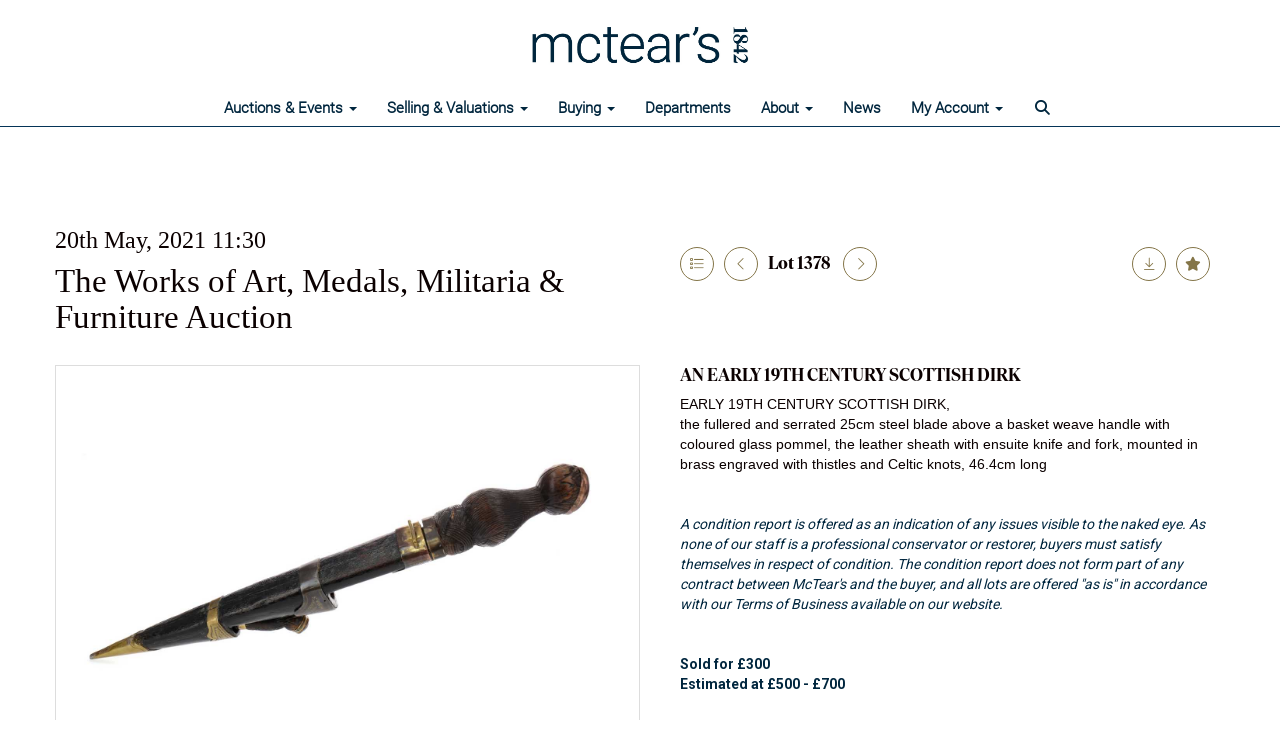

--- FILE ---
content_type: text/html; charset=utf-8
request_url: https://www.mctears.co.uk/auction/lot/lot-1378---an-early-19th-century-scottish-dirk/?lot=208380&so=0&st=&sto=0&au=1144&ef=&et=&ic=False&sd=1&pp=96&pn=1&g=1
body_size: 17761
content:
<!DOCTYPE html>
            
                <html lang="en">
            
<head>
    <meta charset="utf-8">
    <meta http-equiv="X-UA-Compatible" content="IE=edge">
    <meta name="viewport" content="width=device-width, initial-scale=1">
    

    <meta name="description" content="Lot 1378 - AN EARLY 19TH CENTURY SCOTTISH DIRK">
    
        <meta property="og:image" content="https://mctears.blob.core.windows.net/stock/175129-1-medium.jpg?v=63755738728693"/>






    <title>Lot 1378 - AN EARLY 19TH CENTURY SCOTTISH DIRK</title>

    
    <link rel="preload" href="/Content/webfonts/fa-light-300.woff2" as="font" crossorigin="anonymous" type="font/woff2">
    <link rel="preload" href="/Content/webfonts/fa-solid-900.woff2" as="font" crossorigin="anonymous" type="font/woff2">

    <link href="/css?v=eM3UDVICH-Ycd74S_UG2m-qKc9CZ3C7puI49PWdfYkg1" rel="stylesheet"/>

    <link rel="preload" href="/css-defer?v=lamPCj0OGbiH2dgjoAufO6YXZAEETGvows_KCeuNpMc1" as="style" onload="this.onload=null;this.rel='stylesheet'"><noscript><link rel="stylesheet" href="/css-defer?v=lamPCj0OGbiH2dgjoAufO6YXZAEETGvows_KCeuNpMc1"></noscript>


    <link href="/css/1.css" rel="stylesheet">
    

    
            <!--[if lt IE 9]> <script src="~/Scripts/html5shiv.min.js"></script> <script src="~/Scripts/respond.min.js"></script> <![endif]-->
    
        <link rel="canonical" href="https://www.mctears.co.uk/auction/lot/lot-1378---an-early-19th-century-scottish-dirk/?lot=208380&sd=1" />
                <link rel="preload" href="https://fonts.googleapis.com/css?family=Roboto:400,700" as="style" onload="this.onload=null;this.rel='stylesheet'">
            <noscript><link rel="stylesheet" href="https://fonts.googleapis.com/css?family=Roboto:400,700"></noscript>
            <link rel="preload" href="/fonts/IvarDisplayBold/IvarDisplay-Bold.css" as="style" onload="this.onload=null;this.rel='stylesheet'">
            <noscript><link rel="stylesheet" href="/fonts/IvarDisplayBold/IvarDisplay-Bold.css"></noscript>
            <link rel="preload" href="https://fonts.googleapis.com/css?family=PT+Sans:400,700" as="style" onload="this.onload=null;this.rel='stylesheet'">
            <noscript><link rel="stylesheet" href="https://fonts.googleapis.com/css?family=PT+Sans:400,700"></noscript>
            <link rel="preload" href="/fonts/Roboto/Roboto_light.css" as="style" onload="this.onload=null;this.rel='stylesheet'">
            <noscript><link rel="stylesheet" href="/fonts/Roboto/Roboto_light.css"></noscript>
    <link rel="shortcut icon" href="/CMS/Favicon/ico"><link rel="apple-touch-icon" sizes="57x57" href="/CMS/Favicon/57"><link rel="apple-touch-icon" sizes="60x60" href="/CMS/Favicon/60"><link rel="apple-touch-icon" sizes="72x72" href="/CMS/Favicon/72"><link rel="apple-touch-icon" sizes="76x76" href="/CMS/Favicon/76"><link rel="icon" type="image/png" href="/CMS/Favicon/16" sizes="16x16"><link rel="icon" type="image/png" href="/CMS/Favicon/32" sizes="32x32"><link rel="manifest" href="/CMS/Favicon/manifest"><meta name="msapplication-TileColor" content="#da532c"><meta name="msapplication-config" content="/CMS/Favicon/browserconfig"><meta name="theme-color" content="#ffffff">    <!-- Meta Pixel Code -->
<script>
!function(f,b,e,v,n,t,s)
{if(f.fbq)return;n=f.fbq=function(){n.callMethod?
n.callMethod.apply(n,arguments):n.queue.push(arguments)};
if(!f._fbq)f._fbq=n;n.push=n;n.loaded=!0;n.version='2.0';
n.queue=[];t=b.createElement(e);t.async=!0;
t.src=v;s=b.getElementsByTagName(e)[0];
s.parentNode.insertBefore(t,s)}(window, document,'script',
'https://connect.facebook.net/en_US/fbevents.js');
fbq('init', '1058087981724234');
fbq('track', 'PageView');
</script>
<noscript><img height="1" width="1" style="display:none"
src="https://www.facebook.com/tr?id=1058087981724234&ev=PageView&noscript=1"
/></noscript>
<!-- End Meta Pixel Code -->
  
<!-- Start cookieyes banner -->
<script id="cookieyes" type="text/javascript" src="https://cdn-cookieyes.com/client_data/d741b0bbb2e4886de418a95c/script.js"></script>
<!-- End cookieyes banner -->    <!-- Google tag (gtag.js) -->
<script async src="https://www.googletagmanager.com/gtag/js?id=G-15PZBR4YVC"></script>
<script>
  window.dataLayer = window.dataLayer || [];
  function gtag(){dataLayer.push(arguments);}
  gtag('js', new Date());

  gtag('config', 'G-15PZBR4YVC');
</script>                <script type="text/javascript">
            var CaptchaCallback = function () {
                $(".g-recaptcha").each(function () {
                    var wid = grecaptcha.render($(this).prop("id"), { 'sitekey': $(this).data("sitekey") });
                    $(this).data('recaptcha-widget-id', wid);
                });
            };
        </script>
            <script async defer src='https://js.hcaptcha.com/1/api.js'></script>
    
        <script type="text/javascript">
            var MenuCollapseWidth = 1200;

        </script>
        

    <script src="/js?v=v8jn8AJm7lgnFkuGJ4MjwhILQ7mQJMBQ1Qu3124uU9c1"></script>

    <script src="/js-defer?v=LMRhFkHxEKNntcILkv31_g-AgPU2ZfhEoL4LDEDfutQ1" defer></script>

</head>

<body style="padding-top: 127px;">


    
    <header>
        



    <nav class="navbar navbar-brand navbar-brand-fullwidth border-top  navbar-fixed-top" style="background-color: #ffffff">
            <div class="container  navbar-center">
                <a class="navbar-brand navbar-brand-fullwidth" href="/">
                    <img src="https://mctears.blob.core.windows.net/logo/mctears-primary-logo-blue.jpg" alt="McTear&#39;s Auctioneers" class="main-logo pull-left" style="max-height: 90px; height:90px;" />
                        <div class="alt-logo pull-left" style="height: 60; display: none;">
                            <img src="https://mctears.blob.core.windows.net/logo/mctears-primary-logo-blue.jpg" alt="McTear&#39;s Auctioneers" style="max-height: 60px;" />
                        </div>
                </a>
            </div>
    </nav>
    <div class="clearfix"></div>

<nav class="navbar navbar-default navbar-primary  logo-above  navbar-fixed-top">
    <div class="container">
        <div class="navbar-header  navbar-center">
            <button id="bm-p-toggle" type="button" class="navbar-toggle collapsed" data-toggle="collapse" data-target="#navbar-primary" aria-expanded="false" aria-controls="navbar">
                <div id="bm-p-b">
                    <span class="sr-only">Toggle navigation</span>
                    <span class="icon-bar"></span>
                    <span class="icon-bar"></span>
                    <span class="icon-bar"></span>
                </div>
                <div id="bm-p-c" class="hidden">
                    <span class="fal fa-close"></span>
                </div>
            </button>

                <button type="button" class="navbar-toggle collapsed search-navbar" data-toggle="collapse" data-target="#navbar-search" aria-expanded="false" aria-controls="navbar">
                    <i class="fa fa-search fa-fw"></i>
                </button>



                <div id="navbar-search" class="navbar-collapse collapse" aria-expanded="false">
                    <ul class="nav navbar-nav" style="margin-top: 3px;" role="menu">
                        <li>
                            <div class="input-group">
                                <input type="text" class="form-control search-st" placeholder="Search upcoming/sold lots by keyword/lot number" data-url="/auction/search" />
                                <span class="input-group-btn search-btn-st"><a href="#" class="btn">Search</a></span>
                            </div>
                        </li>
                    </ul>
                </div>

        </div>

        <div id="navbar-primary" class="navbar-collapse collapse navbar-logo-center text-center">

            <ul class="nav navbar-nav">
                                <li data-cy="nav-bar-headers" class="dropdown ">
                                    <a href="#" class="dropdown-toggle" data-toggle="dropdown" role="button" aria-expanded="false">
Auctions &amp; Events                                        <span class="caret"></span>
                                    </a>

                                    <ul data-cy="nav-bar-dropdowns" class="dropdown-menu dropdown-below " role="menu" style="">
                                                <li class="">
                                                        <a href="/auctions-events-calendar">
Upcoming Live Auctions                                                        </a>
                                                </li>
                                                <li class="">
                                                        <a href="https://timed.mctears.co.uk">
Current Timed Auctions                                                        </a>
                                                </li>
                                                <li class="">
                                                        <a href="/auction-results">
Auction Results                                                        </a>
                                                </li>
                                                <li class="">
                                                        <a href="/bid-live">
How to Bid Live                                                         </a>
                                                </li>
                                                <li class="">
                                                        <a href="/online-timed-auctions">
How to bid in a Timed Auction                                                        </a>
                                                </li>
                                    </ul>
                                </li>
                                <li data-cy="nav-bar-headers" class="dropdown ">
                                    <a href="#" class="dropdown-toggle" data-toggle="dropdown" role="button" aria-expanded="false">
Selling &amp; Valuations                                        <span class="caret"></span>
                                    </a>

                                    <ul data-cy="nav-bar-dropdowns" class="dropdown-menu dropdown-below " role="menu" style="">
                                                <li class="">
                                                        <a href="/valuations">
Valuations                                                        </a>
                                                </li>
                                                <li class="">
                                                        <a href="/booking">
Book an Appointment                                                         </a>
                                                </li>
                                                <li class="">
                                                        <a href="/selling-with-mctears">
Selling with McTear&#39;s                                                        </a>
                                                </li>
                                                <li class="">
                                                        <a href="/executries">
Executries &amp; Estate Sales                                                        </a>
                                                </li>
                                                <li class="">
                                                        <a href="/house-clearances">
Property Clearance                                                        </a>
                                                </li>
                                                <li class="">
                                                        <a href="/whats-it-worth">
Free Online Valuation                                                        </a>
                                                </li>
                                                <li class="">
                                                        <a href="/sell-with-mctear&#39;s-sell-to-the-world">
Sell with McTear&#39;s | sell to the world                                                        </a>
                                                </li>
                                    </ul>
                                </li>
                                <li data-cy="nav-bar-headers" class="dropdown ">
                                    <a href="#" class="dropdown-toggle" data-toggle="dropdown" role="button" aria-expanded="false">
Buying                                        <span class="caret"></span>
                                    </a>

                                    <ul data-cy="nav-bar-dropdowns" class="dropdown-menu dropdown-below " role="menu" style="">
                                                <li class="">
                                                        <a href="/buying-with-mctears">
Buying with McTear&#39;s                                                        </a>
                                                </li>
                                                <li class="">
                                                        <a href="/bid-live">
How to Bid Live                                                         </a>
                                                </li>
                                                <li class="">
                                                        <a href="/online-timed-auctions">
How to bid in a Timed Auction                                                        </a>
                                                </li>
                                                <li class="">
                                                        <a href="/account/makepayment">
Make a Payment                                                        </a>
                                                </li>
                                                <li class="">
                                                        <a href="/shipping">
Shipping                                                        </a>
                                                </li>
                                                <li class="">
                                                        <a href="/find-it">
Find It                                                        </a>
                                                </li>
                                    </ul>
                                </li>
                                <li >
                                    <a href="/departments" >
Departments                                    </a>
                                </li>
                                <li data-cy="nav-bar-headers" class="dropdown ">
                                    <a href="#" class="dropdown-toggle" data-toggle="dropdown" role="button" aria-expanded="false">
About                                        <span class="caret"></span>
                                    </a>

                                    <ul data-cy="nav-bar-dropdowns" class="dropdown-menu dropdown-below " role="menu" style="">
                                                <li class="">
                                                        <a href="/about-mctears">
About McTear&#39;s                                                        </a>
                                                </li>
                                                <li class="">
                                                        <a href="/mctears-team">
McTear&#39;s Team                                                        </a>
                                                </li>
                                                <li class="">
                                                        <a href="/contact">
Location, Contact &amp; Opening Hours                                                        </a>
                                                </li>
                                                <li class="">
                                                        <a href="/cafe">
Caf&#233;                                                        </a>
                                                </li>
                                    </ul>
                                </li>
                                <li >
                                    <a href="/mctears-news" >
News                                    </a>
                                </li>
                                <li data-cy="nav-bar-headers" class="dropdown ">
                                    <a href="#" class="dropdown-toggle" data-toggle="dropdown" role="button" aria-expanded="false">
My Account                                        <span class="caret"></span>
                                    </a>

                                    <ul data-cy="nav-bar-dropdowns" class="dropdown-menu dropdown-below " role="menu" style="">
                                                <li class="">
                                                        <a href="/account/register?returnurl=https%3a%2f%2fwww.mctears.co.uk%3a443%2fauction%2flot%2flot-1378---an-early-19th-century-scottish-dirk%2f%3flot%3d208380%26so%3d0%26st%3d%26sto%3d0%26au%3d1144%26ef%3d%26et%3d%26ic%3dFalse%26sd%3d1%26pp%3d96%26pn%3d1%26g%3d1">
Sign In / Create Account                                                        </a>
                                                </li>
                                    </ul>
                                </li>
                                <li class="dropdown search-dropdown hidden-xs">
                                    <a href="#" class="dropdown-toggle" data-toggle="dropdown" role="button" aria-expanded="false"><i class="fa fa-search fa-fw"></i></a>
                                    <ul class="dropdown-menu search-dropdown dropdown-below" role="menu">
                                        <li class="">
                                            <div class="input-group">
                                                <input type="text" class="form-control search-st" placeholder="Search upcoming/sold lots by keyword/lot number" data-url="/auction/search" />
                                                <span class="input-group-btn search-btn-st"><a href="#" class="btn">Search</a></span>
                                            </div>
                                        </li>
                                    </ul>
                                </li>



            </ul>

        </div>
    </div>
</nav>

    <div class="clearfix"></div>
    </header>
    







<script src="/Language/CommonJavascriptTranslations"></script>






    <div id="PR_7" class="container c-content  " data-pt="50" style=" background-color: rgba(0,0,0,0); padding-top: 50px; padding-bottom: 50px;" >
        <div class="row">
            <div>




<style type="text/css">


            #LD_9 .lot-auction .auction-title,
            #LD_9 .lot-auction .auction-title a {
                font-family: "Trajan Pro Bold", serif;
            }
                
        #LD_9 .lot-auction .auction-title,
        #LD_9 .lot-auction .auction-title a {
            color: #0b0101;
        }
    

            #LD_9 .lot-auction .date-title {
                font-family: "Trajan Pro Bold", serif;
            }
                
        #LD_9 .lot-auction .date-title {
            color: #0b0101;
        }
    

            #LD_9 .lot .lot-title,
            #LD_9 .lot-number {
                font-family: ivardisplaybold, serif;
            }
                
        #LD_9 .lot .lot-title,
        #LD_9 .lot-number {
            color: #0b0101;
        }
        #LD_9 .lot-number {
        font-size: 18px;
    }


            #LD_9 .lot .lot-title .sub-title {
                font-family: "Lato-Light", serif;
            }
                
        #LD_9 .lot .lot-title .sub-title {
            color: #0b0101;
        }
    

            #LD_9 .lot .estimate {
                font-family: "Lato", "Helvetica Neue", Helvetica, Arial, sans-serif;
            }
                
        #LD_9 .lot .estimate {
            color: #0b0101;
        }
    

            #LD_9 .lot .lot-desc, #LD_9 .lot .lot-desc p, #LD_9 .buyers-premium {
                font-family: "Lato-Black", sans-serif;
            }
                
        #LD_9 .lot .lot-desc, #LD_9 .lot .lot-desc p, #LD_9 .lot .lot-desc a, #LD_9 .lot .lot-desc p, #LD_9 .lot .lot-desc h1, #LD_9 .lot .lot-desc h2, #LD_9 .lot .lot-desc h3, #LD_9 .lot .lot-desc h4, #LD_9 .lot .lot-desc h5, #LD_9 .lot .lot-desc h6, #LD_9 .buyers-premium {
            color: #0b0101;
        }
        #LD_9 .am-pre-register {
        padding: 10px 0;
    }
    #LD_9 .lot-gallery-wrapper li a,
    #LD_9 .lot-gallery-wrapper-vertical li a{
        border: 1px solid #c0c0c0;
        padding: 3px;
    }
    #LD_9 .lot-gallery-wrapper li a img,
    #LD_9 .lot-gallery-wrapper-vertical li a img{
        position: relative;
        top: 50%;
        transform: translateY(-50%);
        padding-top: 0 !important;
    }
    
        .tab-lotdetails .tab-pane {
            max-height: 400px;
        }
    
</style>

<link href="/imageviewer-css?v=QJPjFxeLN7iQtbBlVsjVkXWdMVZ7ozEDlD-7tTKdaxA1" rel="stylesheet"/>


<div id="LD_9" class="block " data-id="208380" data-compact="0" data-showresults="1" data-endtime="-1" style="margin-top: 50px;">
        <script>
            if (typeof timedBidEndTime == "undefined") {
                var timedBidEndTime = {};
            }
            if (typeof pageLoadTimeStamp == "undefined") {
                var pageLoadTimeStamp = 1768705318;
            }
        </script>
    <div class="lot-top lot-auction col-sm-6">
        
<h3 class='date-title' style='margin-top: 0;'>
                
                20th May, 2021 11:30
                
        </h3><h2 class='auction-title'><a href="/auction/search?au=1144" )>The Works of Art, Medals, Militaria &amp; Furniture Auction</a></h2>    <div class="hidden-sm hidden-md hidden-lg hidden-print">
        <h2 class="lot-title cat-35">
AN EARLY 19TH CENTURY SCOTTISH DIRK        </h2>
    </div>
    </div>
    <div class="lot-top lot-nav col-sm-6">
        
        <div class="pull-left">
            <div class="clearfix">&nbsp;</div>
                <a href="/auction/search/?so=0&amp;st=&amp;sto=0&amp;au=1144&amp;ef=&amp;et=&amp;ic=False&amp;sd=1&amp;pp=96&amp;pn=1&amp;g=1#208380" class="btn   btn-fa-round btn-back-to-list pull-left " title="Back to list"><i class="fal fa-list"></i></a>
                                <span class="pull-right">&nbsp;<a href="/auction/lot/lot-1380---a-late-victorian-silver-mounted-scottish-dirk/?lot=208382&amp;so=0&amp;st=&amp;sto=0&amp;au=1144&amp;ef=&amp;et=&amp;ic=False&amp;sd=1&amp;pp=96&amp;pn=1&amp;g=1" class="btn   btn-fa-round" title="Next lot"><i class="fal fa-chevron-right"></i></a></span>
                <span class="pull-right lot-number" style="position: relative; top: 4px; margin-left: 10px; margin-right: 10px;">Lot 1378 </span>
                    <span class="pull-right"><a href="/auction/lot/lot-1377---an-early-20th-century-nine-carat-gold-mounted-scottish-dirk/?lot=208379&amp;so=0&amp;st=&amp;sto=0&amp;au=1144&amp;ef=&amp;et=&amp;ic=False&amp;sd=1&amp;pp=96&amp;pn=1&amp;g=1" class="btn   btn-fa-round" title="Previous lot"><i class="fal fa-chevron-left"></i></a></span>

        </div>
        <div class="lot-extra pull-right">
            <div class="clearfix">&nbsp;</div>
                <div class="lot-wishlist pull-right auction-wishlist">
                    <div class="la la-ball-clip-rotate auction-wait" title="Please wait" style="display: none;"><div></div></div>
                    <a href="#" class="btn   btn-fa-round btn-wishlist" data-lot-id="208380" data-wishlist="false" title="Add to wishlist"><i class="fa fa-star"></i></a>
                </div>
                            <div class="lot-pdf pull-right">
                    <a class="btn   btn-fa-round btn-lot-pdf" href="/cms/lotdetailspdf/208380/" rel="nofollow" title="Download lot details PDF"><i class="fal fa-arrow-down-to-line"></i></a>
                </div>
                    </div>
        <div class="clearfix"></div>
    </div>
    <div class="clearfix"></div>
    <div class="lot lot-image col-sm-6" style="padding-left: 0; padding-right: 0;">
            <div class="image-wrapper text-center">
                    <div class="image-data hidden" data-img-src="https://mctears.blob.core.windows.net/stock/175129-1-medium.jpg?v=63755738728693" data-high-res-src="https://mctears.blob.core.windows.net/stock/175129-1.jpg?v=63755738728693"></div>
                    <img id="lot-image" data-zoom-image="https://mctears.blob.core.windows.net/stock/175129-1.jpg?v=63755738728693" src="https://mctears.blob.core.windows.net/stock/175129-1-medium.jpg?v=63755738728693" class="zoom high-resolution-link  lot-image-hover-zoom"  alt="Lot 1378 - AN EARLY 19TH CENTURY SCOTTISH DIRK" title="Click for high resolution" />
                        <div class="info-overlay-1 hidden-xs">
                            <i class="fal fa-info-circle fa-fw"></i> Hover to zoom
                        </div>
            </div>
                    <div class="text-center" style="margin-bottom: 5px;">
                        <a href="#" class="btn high-resolution-link"><i class="fa fa-search fa-fw"></i> Click for high resolution</a>
                    </div>
                <div class="clearfix"></div>
                    <div class="lot-gallery-wrapper-horizontal">
                        <a href="#" class="prev pull-left" style="opacity: 0; filter: alpha(opacity=0);"><i class="fal fa-chevron-left fa-fw"></i></a>
                        <div class="lot-gallery-wrapper pull-left" style="width: calc(100% - 55px); padding: 0; opacity: 0; filter: alpha(opacity=0); margin-bottom: 10px;">
                            <ul id="lotGallery" style="margin: 0; padding: 0; height: 100%; list-style: none;">
                                                                    <li class="text-center" style="float: left; margin: 0; padding: 0; margin-left: 1px; margin-right: 0px; width: 100px; height: 100%;">
                                        <a href="#" style="float: left; height: 100%; width: 100%;" data-image="https://mctears.blob.core.windows.net/stock/175129-1-medium.jpg?v=63755738728693" data-zoom-image="https://mctears.blob.core.windows.net/stock/175129-1.jpg?v=63755738728693">
                                            <img src="https://mctears.blob.core.windows.net/stock/175129-1-small.jpg?v=63755738728693" alt="Lot 1378 - AN EARLY 19TH CENTURY SCOTTISH DIRK" style="max-height: 100px; max-width: 94px;" />
                                        </a>
                                    </li>
                                    <li class="text-center" style="float: left; margin: 0; padding: 0; margin-left: 1px; margin-right: 0px; width: 100px; height: 100%;">
                                        <a href="#" style="float: left; height: 100%; width: 100%;" data-image="https://mctears.blob.core.windows.net/stock/175129-2-medium.jpg?v=63755738756827" data-zoom-image="https://mctears.blob.core.windows.net/stock/175129-2.jpg?v=63755738756827">
                                            <img src="https://mctears.blob.core.windows.net/stock/175129-2-small.jpg?v=63755738756827" alt="Lot 1378 - AN EARLY 19TH CENTURY SCOTTISH DIRK" style="max-height: 100px; max-width: 94px;" />
                                        </a>
                                    </li>
                                    <li class="text-center" style="float: left; margin: 0; padding: 0; margin-left: 1px; margin-right: 0px; width: 100px; height: 100%;">
                                        <a href="#" style="float: left; height: 100%; width: 100%;" data-image="https://mctears.blob.core.windows.net/stock/175129-3-medium.jpg?v=63755738740957" data-zoom-image="https://mctears.blob.core.windows.net/stock/175129-3.jpg?v=63755738740957">
                                            <img src="https://mctears.blob.core.windows.net/stock/175129-3-small.jpg?v=63755738740957" alt="Lot 1378 - AN EARLY 19TH CENTURY SCOTTISH DIRK" style="max-height: 100px; max-width: 94px;" />
                                        </a>
                                    </li>
                                    <li class="text-center" style="float: left; margin: 0; padding: 0; margin-left: 1px; margin-right: 0px; width: 100px; height: 100%;">
                                        <a href="#" style="float: left; height: 100%; width: 100%;" data-image="https://mctears.blob.core.windows.net/stock/175129-4-medium.jpg?v=63755738751893" data-zoom-image="https://mctears.blob.core.windows.net/stock/175129-4.jpg?v=63755738751893">
                                            <img src="https://mctears.blob.core.windows.net/stock/175129-4-small.jpg?v=63755738751893" alt="Lot 1378 - AN EARLY 19TH CENTURY SCOTTISH DIRK" style="max-height: 100px; max-width: 94px;" />
                                        </a>
                                    </li>
                                
                            </ul>
                        </div>
                        <a href="#" class="next pull-left" style="opacity: 0; filter: alpha(opacity=0);"><i class="fal fa-chevron-right fa-fw"></i></a>
                        <div class="clearfix"></div>
                    </div>
    </div>
    <div class="lot lot-details col-sm-6" style="padding-left: 40px;">
        
        
                    <h1 class="lot-title cat-35">
AN EARLY 19TH CENTURY SCOTTISH DIRK            </h1>
                    <div class="lot-desc">
                        <p>EARLY 19TH CENTURY SCOTTISH DIRK,<br />the fullered and serrated 25cm steel blade above a basket weave handle with coloured glass pommel, the leather sheath with ensuite knife and fork, mounted in brass engraved with thistles and Celtic knots, 46.4cm long</p>
                    </div>
                        <p><p> </p><p><em>A condition report is offered as an indication of any issues visible to the naked eye. As none of our staff is a professional conservator or restorer, buyers must satisfy themselves in respect of condition. The condition report does not form part of any contract between McTear's and the buyer, and all lots are offered "as is" in accordance with our Terms of Business available on our website.</em></p><p> </p></p>

                    <p>
                            <strong>

                                    Sold for £300
                                                        </strong>

                                    <br />
                                    <strong>Estimated at &#163;500 - &#163;700</strong>
                                                </p>
            <div class="clearfix" style="margin-bottom: 5px;"></div>
        <div class="clearfix">
            <br />
        </div>


            <div class="lot-desc">
                
        <div id="PS_0" class="block block-socialmedia text-left">
            <div class="socialmediasharelinks">
                    <span style="padding-right: 10px;">Share this</span>
                                    <a href="http://www.facebook.com/sharer.php?u=https%3a%2f%2fwww.mctears.co.uk%3a443%2fauction%2flot%2flot-1378---an-early-19th-century-scottish-dirk%2f%3flot%3d208380%26so%3d0%26st%3d%26sto%3d0%26au%3d1144%26ef%3d%26et%3d%26ic%3dFalse%26sd%3d1%26pp%3d96%26pn%3d1%26g%3d1" title="Share on Facebook" target="_blank"><i class="fa fa-facebook-square fa-fw"></i></a>
                                    <a href="https://www.twitter.com/share?url=https%3a%2f%2fwww.mctears.co.uk%3a443%2fauction%2flot%2flot-1378---an-early-19th-century-scottish-dirk%2f%3flot%3d208380%26so%3d0%26st%3d%26sto%3d0%26au%3d1144%26ef%3d%26et%3d%26ic%3dFalse%26sd%3d1%26pp%3d96%26pn%3d1%26g%3d1" title="Tweet this page" target="_blank"><i class="fa-brands fa-x-twitter fa-fw" style="font-size:26px; margin-top:-2px;"></i></a>
                                                    <a href="http://www.linkedin.com/shareArticle?mini=true&amp;url=https%3a%2f%2fwww.mctears.co.uk%3a443%2fauction%2flot%2flot-1378---an-early-19th-century-scottish-dirk%2f%3flot%3d208380%26so%3d0%26st%3d%26sto%3d0%26au%3d1144%26ef%3d%26et%3d%26ic%3dFalse%26sd%3d1%26pp%3d96%26pn%3d1%26g%3d1" title="Share on Linked In" target="_blank"><i class="fa fa-linkedin-square fa-fw"></i></a>
                                                    <a href="https://www.instagram.com/mctears/" title="Go to our instagram page" target="_blank"><i class="fa fa-instagram fa-fw"></i></a>
                                                            </div>
            <div class="clearfix"></div>
        </div>

            </div>

    </div>
    <div class="clearfix">&nbsp;</div>
        <ul class="nav nav-tabs responsive" id="lotTabs">
            
                                                                            <li class="active"><a href="#sellonelikethis" data-toggle="tab">Sell one like this</a></li>
                    </ul>
        <div class="tab-content tab-lotdetails responsive">
                                                                                                    <div class="tab-pane tab-pane-border active" id="sellonelikethis">
                    <h5>Request a free auction estimate</h5>
<p><span>Complete the form below and one of our specialists will get back to you.</span></p>


<div id="vf_9" class="block block-form">
    <style>
        #vf_9 form .dz-progress { opacity: 0; }
        #vf_9 form .dropzone-previews { border-radius: 4px; }
        #vf_9 form legend {
            border-bottom: none;
            margin-bottom: 0;
        }
    </style>
    <div class="">
<form action="/formsubmit/valuationrequest/" area="" class="valuationForm" enctype="multipart/form-data" id="valuationForm" method="post"><input name="__RequestVerificationToken" type="hidden" value="LZ_iQ8P0ntT9R6SsjJa4PqD6JLuJu1SzwodshN9Q_c9vthSxs8BH95FJ_7dzFwdGXhlMhUcLUGOK0VrNAz1LqO_JHbstJT_AxSNn-Wg3gY81" /><input id="PageContent_Id" name="PageContent_Id" type="hidden" value="9" /><input data-val="true" data-val-number="The field FromLotId must be a number." id="FromLotId" name="FromLotId" type="hidden" value="208380" /><input id="AppendText" name="AppendText" type="hidden" value="Lot 1378 (The Works of Art, Medals, Militaria &amp; Furniture Auction, 20th May, 2021)
EARLY 19TH CENTURY SCOTTISH DIRK, the fullered and serrated 25cm steel blade above a basket...
Estimate: £500 - £700" />            <div class="row">
                    <div class="col-sm-12">
                                <div class="form-group">
                                    <input type="text" id="F_9_0" name="F_9_0" class="form-control   vf_firstname    floatlabel" placeholder="First name" />
                                    <div id="F_9_0_Error" class="error text-danger" style="display: none;"></div>
                                </div>
                    </div>
                    <div class="col-sm-12">
                                <div class="form-group">
                                    <input type="text" id="F_9_1" name="F_9_1" class="form-control    vf_lastname   floatlabel" placeholder="Surname" />
                                    <div id="F_9_1_Error" class="error text-danger" style="display: none;"></div>
                                </div>
                    </div>
                    <div class="col-sm-12">
                                <div class="form-group">
                                    <input type="text" id="F_9_2" name="F_9_2" class="form-control vf_email      floatlabel" placeholder="Email" />
                                    <div id="F_9_2_Error" class="error text-danger" style="display: none;"></div>
                                </div>
                    </div>
                    <div class="col-sm-12">
                                <div class="form-group">
                                    <input type="text" id="F_9_3" name="F_9_3" class="form-control     vf_phone  floatlabel" placeholder="Telephone " />
                                    <div id="F_9_3_Error" class="error text-danger" style="display: none;"></div>
                                </div>
                    </div>
                    <div class="col-sm-12">
                                <div class="form-group">
                                    <input type="text" id="F_9_4" name="F_9_4" class="form-control       floatlabel" placeholder="Location" />
                                    <div id="F_9_4_Error" class="error text-danger" style="display: none;"></div>
                                </div>
                    </div>
                    <div class="col-sm-12">
                                <div class="form-group">
                                    <select id="F_9_5" name="F_9_5" class="form-control floatlabel" placeholder="How did you hear about us?">
                                        <option value="" class="grey">How did you hear about us?</option>
                                            <option>Google Search</option>
                                            <option>Word of Mouth</option>
                                            <option>Television</option>
                                            <option>Newspaper - Scottish Daily Mail</option>
                                            <option>Newspaper - Herald (Glasgow)</option>
                                            <option>Newspaper - Scotsman</option>
                                            <option>Newspaper - Press &amp; Journal/Northern Scot</option>
                                            <option>Newspaper - Metro</option>
                                            <option>Newspaper - other</option>
                                            <option>Existing customer</option>
                                            <option>Recommendation</option>
                                            <option>Other</option>
                                    </select>
                                    <div id="F_9_5_Error" class="error text-danger" style="display: none;"></div>
                                </div>
                    </div>
                    <div class="col-sm-12">
                                <div class="form-group">
                                    <select id="F_9_6" name="F_9_6" class="form-control floatlabel" placeholder="Please select the type of item">
                                        <option value="" class="grey">Please select the type of item</option>
                                            <option value="2" >Asian</option>
                                            <option value="38" >Books</option>
                                            <option value="3" >Ceramics</option>
                                            <option value="10" >Clocks</option>
                                            <option value="4" >Coins &amp; Banknotes</option>
                                            <option value="45" >Comics</option>
                                            <option value="41" >Curiosities</option>
                                            <option value="43" >Ethnographica</option>
                                            <option value="14" >Furniture</option>
                                            <option value="15" >Glass</option>
                                            <option value="5" >Jewellery</option>
                                            <option value="42" >Luxury Accessories</option>
                                            <option value="39" >Maps</option>
                                            <option value="12" >Medals &amp; Militaria</option>
                                            <option value="11" >Musical Instruments</option>
                                            <option value="6" >Pictures</option>
                                            <option value="46" >Pop culture</option>
                                            <option value="40" >Railway</option>
                                            <option value="44" >Scientific instruments</option>
                                            <option value="7" >Silver</option>
                                            <option value="36" >Sporting</option>
                                            <option value="22" >Stamps</option>
                                            <option value="37" >Toys</option>
                                            <option value="9" >Watches</option>
                                            <option value="8" >Whisky</option>
                                            <option value="13" >Wine &amp; Port</option>
                                            <option value="35" >Work of Art, Medals, Militaria &amp; Furniture</option>
                                            <option value="30" >Works of Art</option>
                                        <option value="-1">Other / Not Sure / Mixed</option>
                                    </select>
                                    <div id="F_9_6_Error" class="error text-danger" style="display: none;"></div>
                                </div>
                    </div>
                    <div class="col-sm-12">
                                <div class="form-group">
                                    <textarea id="F_9_7" name="F_9_7" class="form-control floatlabel" placeholder="Item details" rows="5"></textarea>
                                    <div id="F_9_7_Error" class="error text-danger" style="display: none;"></div>
                                </div>
                    </div>
                    <div class="col-sm-12">
                                <fieldset>
                                    <legend>
                                        Please upload at least 1 image (maximum 5 images)
                                    </legend>
                                    
                                    <div class="dropzone-previews dropzone" style="height: 248px; overflow-y: auto;">
                                        <p class="text-center"><i class="fal fa-plus fa-fw"></i> Drag and drop .jpg images here to upload, or click here to select images.</p>
                                    </div>
                                    <div id="F_9_8_Error" class="error text-danger" style="display: none;"></div>
                                    <br />
                                </fieldset>
                    </div>
                    <div class="col-sm-12">
                                <div class="form-group">
                                    <input type="checkbox" id="F_9_9" name="F_9_9" class="checkbox-large" value="true" />
                                    <label for="F_9_9" class="control-label ">We&#39;d like to contact you via email with news and information regarding our services and events. If you&#39;d like to receive these emails, please tick the box.</label>
                                    <div id="F_9_9_Error" class="error text-danger" style="display: none;"></div>
                                </div>
                    </div>
                    <div class="col-sm-12">
                                <div class="form-group">
                                    <div class="recaptcha">
                                        <div id="F_9_10_ReCaptcha" class="h-captcha" data-sitekey="c0e22b5c-ef2e-48ba-9ef6-155c6392602c"></div>
                                        <div id="F_9_10_Error" class="error text-danger" style="display: none;"></div>
                                    </div>
                                </div>
                    </div>
            </div>
            <div class="form-group">
                <div class="col-md-12">
                        <input type="submit" class="btn btn-val-submit" value="Submit" />
                </div>
            </div>
</form>    </div>
    <div class="clearfix"></div>

    <div class="new-file-upload" style="display: none;">
        <div class="fileinput fileinput-new input-group" data-provides="fileinput">
            <div class="form-control" data-trigger="fileinput"><span class="fileinput-filename"></span></div>
            <span class="input-group-addon btn btn-file" style="border-radius: 0;"><span class="fileinput-new">Select file</span><span class="fileinput-exists">Change</span><input type="file" name="UploadedFiles" data-maxsize="20971520" accept=".gif,.jpeg,.jpg,.png" /></span>
            <a href="#" class="input-group-addon btn remove-file" data-dismiss="fileinput">Remove</a>
        </div>
    </div>
</div>

<link href="/Content/dz?v=D0RhGeyR3mIXu6tV_6a_n03IZsREBW7wyjhlKLxOywU1" rel="stylesheet"/>

<script src="/Language/DropZoneJavascript"></script>

<script src="/bundles/dz?v=43RDzvIatecTOFXO1jDKRz80KFYKeMg2hMi2WQB9r181"></script>


<script type="text/javascript">
    // Disable auto-discovery immediately
    if (typeof Dropzone !== 'undefined') {
        Dropzone.autoDiscover = false;
    }
</script>

<script type="text/javascript">
$(window).on('load', function () {
    // Check if Dropzone library has loaded
    if (typeof Dropzone === 'undefined') {
        console.error('Dropzone library not loaded');
        return;
    }
    
    // Disable auto-discovery AFTER Dropzone is loaded
    Dropzone.autoDiscover = false;
    
    var formUploadMaxFiles = parseInt("5");
    var formSelector = "#vf_9 form";
    var $formElement = $(formSelector);
    var allowedFileExtensions = ".gif,.jpeg,.jpg,.png"; // Use server-side variable
    
    // Making sure the form exists
    if ($formElement.length === 0) {
        console.error('Form not found with selector:', formSelector);
        return;
    }

    setTimeout(function () {
        $("#vf_9 .vf_email").val("");
        $("#vf_9 .vf_name").val("");
        $("#vf_9 .vf_firstname").val("");
        $("#vf_9 .vf_lastname").val("");
        $("#vf_9 .vf_phone").val("");
    }, 50);


    var formUrl = $formElement.prop("action");
    if (!formUrl || formUrl === '') {
        console.error('Form action URL is missing or empty');
        return;
    }

    try {
        $formElement.dropzone({
            acceptedFiles: allowedFileExtensions,
            autoProcessQueue: false,
            uploadMultiple: true,
            maxFiles: formUploadMaxFiles,
            parallelUploads: formUploadMaxFiles,
            maxFilesize: 20,
            addRemoveLinks: true,
            previewsContainer: formSelector + ' .dropzone-previews',
            clickable: formSelector + ' .dropzone-previews',
            url: formUrl,
            dictDefaultMessage: "<br/>Drag and drop images here to upload.<br/><br/>Or click here to select images.",

            init: function () {
                var myDropzone = this;
                var submitButton = this.element.querySelector("input[type=submit]");
                
                if (!submitButton) {
                    console.error('Submit button not found in form');
                    return;
                }

                submitButton.addEventListener("click", function (e) {
                    e.preventDefault();
                    e.stopPropagation();

                    $(formSelector).validate();

                    if ($(formSelector).valid() && !$(formSelector).find("input[type='submit']").attr("disabled")) {
                        $(formSelector).find("input[type='submit']").attr("disabled", true);

                        if (myDropzone.getQueuedFiles().length > 0) {
                            myDropzone.processQueue();
                        } else {
                            var blob = new Blob();
                            blob.upload = { 'chunked': myDropzone.defaultOptions.chunking };
                            myDropzone.uploadFile(blob);
                        }
                    }
                });

                this.on("successmultiple", function (files, response) {
                    $(formSelector).find("input[type='submit']").removeAttr("disabled");

                    if (!response.errors) {
                        var $gaBtn = $(formSelector).find(".btn-ga");

                        // Check if element exists using .length
                        if ($gaBtn.length > 0) {
                            var gaAct = $gaBtn.data("act");
                            var gaCat = $gaBtn.data("cat");
                            var gaLbl = $gaBtn.data("lbl");

                            if (typeof (ga) !== "undefined" && gaAct && gaCat) {
                                ga('send', {
                                    eventAction: gaAct,
                                    eventCategory: gaCat,
                                    eventLabel: gaLbl,
                                    hitType: "event",
                                    transport: 'beacon'
                                });
                            }
                        }
                        // Gets triggered when the files have successfully been sent.
                        // Redirect user or notify of success.

                        // Handle redirect/message regardless of GA tracking
                        if (response.url && response.url.length) {
                            window.location = response.url;
                        }
                        if (response.msg && response.msg.length) {
                            bootbox.alert(response.msg);
                            $(formSelector)[0].reset();
                            // Only clear files on success
                            myDropzone.removeAllFiles(true);
                        }
                    } else {
                        if($(formSelector).find(".g-recaptcha").length) {
                            grecaptcha.reset();
                        }
                        // Don't remove files on validation errors - keep them for retry
                        // Reset the upload status of files so they can be resubmitted
                        myDropzone.files.forEach(function(file) {
                            file.status = Dropzone.QUEUED;
                            file.previewElement.classList.remove("dz-error");
                            file.previewElement.classList.remove("dz-complete");
                        });

                        response.errors.forEach(function (error) {
                            $("#" + error.Key + "_Error").text(error.Value);
                            $("#" + error.Key + "_Error").show();
                        });
                    }
                });

                this.on("errormultiple", function (files, response) {
                    $(formSelector).find("input[type='submit']").removeAttr("disabled");
                    // Don't remove files on error - let user retry with same files
                    // Reset the upload status of files so they can be resubmitted
                    myDropzone.files.forEach(function(file) {
                        file.status = Dropzone.QUEUED;
                        file.previewElement.classList.remove("dz-error");
                        file.previewElement.classList.add("dz-complete");
                    });
                });
            }
        });
        // Debugging - uncomment to check whether dz has initialised
        // console.log('Dropzone initialised successfully');

    } catch (error) {
        console.error('Failed to initialize Dropzone:', error);
    }
});
</script>                </div>
                    </div>
</div>

<div id="viewer-gallery" class="viewer-gallery" style="display: none;">
    <div class="image-container"></div>
    <div class="iv-close"></div>
    <img src="/scripts/imageviewer/left.svg" class="prev" />
    <img src="/Scripts/imageviewer/right.svg" class="next" />
    <div class="footer-info">
        Image: <span class="current"></span> / <span class="total"></span>
    </div>
</div>
<div id="condition-viewer-gallery" class="viewer-gallery" style="display: none;">
    <div class="image-container"></div>
    <div class="iv-close"></div>
    <img src="/scripts/imageviewer/left.svg" class="prev" />
    <img src="/Scripts/imageviewer/right.svg" class="next" />
    <div class="footer-info">
        Condition report image: <span class="current"></span> / <span class="total"></span>
    </div>
</div>

<input type="hidden" id="bidConfirmationTimed" />
<input type="hidden" id="bidConfirmationLive" />


<script src="/imageviewer?v=gIAX1YjfbAmOj8igzvesZVgPBw8dLtLOmV3_IcQ-R_s1" defer></script>



<script type="text/javascript">
    var viewerIndex = 1;
    var conditionViewerIndex = 1;
        var RegisterNotLoggedInText = "To register for bidding, you must be signed into your acount";
        var RegisterButtonTextNotLoggedIn = "Register to bid";
        var RegisterPopupNotLoggedIn = "To register for bidding, you must be signed into your acount";
        var RegisterPopupButtonNotLoggedIn = "Sign in / Create account";
        var RegisterButtonUrlNotLoggedIn = "/account/register/?returnUrl=https%3A%2F%2Fwww.mctears.co.uk%2Fauction%2Flot%2Flot-1378---an-early-19th-century-scottish-dirk%2F%3Flot%3D208380%26so%3D0%26st%3D%26sto%3D0%26au%3D1144%26ef%3D%26et%3D%26ic%3DFalse%26sd%3D1%26pp%3D96%26pn%3D1%26g%3D1";
        var RegisterSuccessfulMessage = "Thank you - you are now registered for this auction.";

        
    $(document).ready(function () {
            fakewaffle.responsiveTabs(['xs']);



            var viewerImages = [];
viewerImages.push({ "small": "https://mctears.blob.core.windows.net/stock/175129-1-small.jpg?v=63755738728693", "big": "https://mctears.blob.core.windows.net/stock/175129-1.jpg?v=63755738728693" });viewerImages.push({ "small": "https://mctears.blob.core.windows.net/stock/175129-2-small.jpg?v=63755738756827", "big": "https://mctears.blob.core.windows.net/stock/175129-2.jpg?v=63755738756827" });viewerImages.push({ "small": "https://mctears.blob.core.windows.net/stock/175129-3-small.jpg?v=63755738740957", "big": "https://mctears.blob.core.windows.net/stock/175129-3.jpg?v=63755738740957" });viewerImages.push({ "small": "https://mctears.blob.core.windows.net/stock/175129-4-small.jpg?v=63755738751893", "big": "https://mctears.blob.core.windows.net/stock/175129-4.jpg?v=63755738751893" });
        var viewerWrapper = $("#viewer-gallery"),
            viewerCurr = viewerWrapper.find(".current"),
            viewerTotal = viewerImages.length,
            viewerImageContainer = viewerWrapper.find(".image-container"),
            viewerOptions = { zoomOnMouseWheel: true};
        var viewer = ImageViewer(viewerImageContainer, viewerOptions);
            viewerWrapper.find(".total").html(viewerTotal);
            function ViewerShowImage() {
                viewerWrapper.show();
                var imgObj = viewerImages[viewerIndex - 1];
                viewer.load(imgObj.small, imgObj.big);
                viewerCurr.html(viewerIndex);
            };
            $('.high-resolution-link').on('click', function () {
                var currentImageUrl = $("#lot-image").attr("src").replace("-medium.", ".");
                for (var i = 0; i < viewerTotal; i++) {
                    if (viewerImages[i].big == currentImageUrl) {
                        viewerIndex = i + 1;
                        break;
                    }
                }
                ViewerShowImage();
            });
            $(viewerWrapper).on("click", ".iv-close", function () {
                viewerWrapper.hide();
            })
            viewerWrapper.find('.next').on('click', function () {
                viewerIndex++;
                if (viewerIndex > viewerTotal) viewerIndex = 1;
                ViewerShowImage();
            });
            viewerWrapper.find('.prev').on('click', function () {
                viewerIndex--;
                if (viewerIndex < 1) viewerIndex = viewerTotal;
                ViewerShowImage();
            });
            viewerWrapper.attr('tabindex', 999);
            document.body.onkeyup = function (e) {
                if (!viewerWrapper.is(":visible")) return;                
                if (e.key == "ArrowLeft") {
                    viewerIndex--;
                } else if (e.key == "ArrowRight") {
                    viewerIndex++;
                } else if (e.key == "Escape") {
                    viewerWrapper.hide();
                    return; 
                } else {
                    return; 
                }
                if (viewerIndex > viewerTotal) viewerIndex = 1;
                if (viewerIndex < 1) viewerIndex = viewerTotal;
                ViewerShowImage();
            };

        

    });

</script>
            </div>
        </div>
    </div>
    <div class="clearfix"></div>







<footer>
    <div class="footer">
        <div class="block">
            <div class="container">
                <div class="row">
                        <div class="col-sm-3">
                            <p> </p><p><strong>Contact</strong></p><p>McTear's Auctioneers<br />31 Meiklewood Road<br />Glasgow<br />G51 4GB<br />+44 (0) 141 810 2880<br /><a href="mailto:info@mctears.co.uk">info@mctears.co.uk</a></p><p><a title="Book an appointment" href="https://www.mctears.co.uk/booking/"><img src="https://mctears.blob.core.windows.net/icon-folder/Book an appointment.png" alt="" width="175" height="44" /></a></p><p><a href="https://www.mctears.co.uk/news/mctears-takes-top-spot-in-auction-survey/?pc=30"><img src="https://mctears.blob.core.windows.net/icon-folder/SCOTPULSE LOGO_GOLD_V2.png" alt="" width="305" height="64" /></a></p><p> </p>
                                                                                </div>
                        <div class="col-sm-3">
                            <p> </p><p><strong>Services</strong></p><p><a href="/valuations">Valuations</a><br /><a href="/executries">Executries</a><br /><a href="/house-clearances">House Clearances</a><br /><a href="/whats-it-worth">Free Online Valuation</a></p><p> </p>
                                                                                </div>
                        <div class="col-sm-3">
                            <p> </p><p><strong>Keep up-to-date with McTear's</strong></p>
                            

<script type="text/javascript">
    var Lang_CMS_ThisFileTooLarge = "This file is too large, please upload a file less than [size]MB in size.";
    var Lang_CMS_FileNotAllowed = "File is not allowed, allowed file types are: [allowed_types]";
    var Lang_CMS_PleaseFillFormBelow = "Please fill in the form below"

</script>

<div class="block block-form">
        <div class="">
<form action="/formsubmit/submit/" area="" class="contactUsForm" enctype="multipart/form-data" id="contactUsForm" method="post"><input name="__RequestVerificationToken" type="hidden" value="XaW4qR0Fk58LK7omBhaEfod06NoW6S-l2SdklEwGNoLgGtE_mV_6Qrsynq9BjSmaTo_GFvRKe1o877hCKEf9GU1RDLXN7HJ3-TpJkAmDOzU1" /><input id="PageContent_Id" name="PageContent_Id" type="hidden" value="-3" /><input id="PageContent_ContentId" name="PageContent_ContentId" type="hidden" value="12" /><input data-val="true" data-val-number="The field ConditionReportLotId must be a number." id="ConditionReportLotId" name="ConditionReportLotId" type="hidden" value="" />                <div class="row">
                        <div class="col-sm-12">
                                    <div class="form-group">
                                        <input type="text" id="F_-3_0" name="F_-3_0" class="form-control floatlabel" placeholder="Your email" />
                                        <div id="F_-3_0_Error" class="error text-danger" style="display: none;"></div>
                                    </div>
                        </div>
                        <div class="col-sm-12">
                                    <div class="form-group">
                                        <div class="recaptcha">
                                            <div id="F_-3_1_ReCaptcha" class="h-captcha" data-sitekey="c0e22b5c-ef2e-48ba-9ef6-155c6392602c"></div>
                                            <div id="F_-3_1_Error" class="error text-danger" style="display: none;"></div>
                                        </div>
                                    </div>
                        </div>
                </div>
                <div class="form-group">
                        <input type="submit" class="btn" value="Submit" />
                </div>
</form>        </div>
        <div class="clearfix"></div>
            <div class="new-file-upload" style="display: none;">
            <div class="fileinput fileinput-new input-group" data-provides="fileinput">
                <div class="form-control" data-trigger="fileinput"><span class="fileinput-filename"></span></div>
                <span class="input-group-addon btn btn-file" style="border-radius: 0;"><span class="fileinput-new">Select file</span><span class="fileinput-exists">Change</span><input type="file" name="UploadedFiles" data-maxsize="" accept=""></span>
                <a href="#" class="input-group-addon btn remove-file" data-dismiss="fileinput">Remove</a>
            </div>
        </div>
</div>
<script type="text/javascript">
    var formUploadMaxFiles = parseInt("5");
    $(document).ready(function () {
/**/
    });
</script>                            

<div class="socialmedialinks">

        <a href="https://www.facebook.com/McTears" title="Go to our facebook page" target="_blank"><i class="fa fa-facebook-official fa-fw"></i></a>
            <a href="http://twitter.com/McTears" title="Go to our twitter page" target="_blank"><i class="fa-brands fa-x-twitter fa-fw" style="font-size:26px; margin-top:-2px;"></i></a>
                <a href="https://www.linkedin.com/company/mctears/" title="Go to our linked in page" target="_blank"><i class="fa fa-linkedin fa-fw"></i></a>
                            <a href="https://www.instagram.com/mctears/" title="Go to our instagram page" target="_blank"><i class="fa fa-instagram fa-fw"></i></a>
                
</div>                        </div>
                        <div class="col-sm-3">
                            <p> </p><p><strong>McTear’s has pledged its support</strong> <br />to the next generation of Scotland’s children by joining Glasgow Children’s Hospital Charity as a Legacy Partner.</p><p><br />As a Legacy Partner, McTear’s will help <br />to fund the latest healthcare technology, and accelerate medical innovation; because children in hospital today can’t wait for tomorrow’s technology.</p><p><img src="https://mctears.blob.core.windows.net/main/gchc logo_update-2.png" width="288" height="111" /></p>
                                                                                </div>
                </div>
            </div>
        </div>
        <div class="copyright">
<p style="text-align: center;"> Copyright McTears Auctioneers.  All Rights Reserved.  <a href="/terms-of-business">Terms of Business</a>  |  <a href="/privacy-policy">Privacy Policy</a>  |  <a href="/cookie-policy">Cookie Policy</a></p>            <center><a href="https://www.Bidpath.com" target="_blank">Empowered by Bidpath</a></center> <!-- Regulatory GoAuction Logo (Allows for editing in Settings)-->
            <div class="clearfix"></div>
        </div>
    </div>
</footer>    

<form action="/account/logoff/" class="navbar-right" id="logoutForm" method="post"><input name="__RequestVerificationToken" type="hidden" value="htVrOCv_XpcpJD5S4V7_LEtcR4ZcN5qXQ3NhTRphqaGE305t0R2dY1P2a7y9FFWEjDCXq8TYunkzAup_Izc988HtjbSeOalZzk3nFGsmK1Q1" /></form>



    <script type="text/javascript">
        $(document).ready(function () {


            if (typeof timedBidEndTime != "undefined" && !$.isEmptyObject(timedBidEndTime)) {
                RegisterForMultipleTimedBiddingLotUpdates(-1, Object.keys(timedBidEndTime), 'b41d0c01680dccb97b6901e34d3cbcf47bbbb6d4');
                UpdateTimedBidTimeRemaining();
                tbCountDown = setInterval(function () {
                    UpdateTimedBidTimeRemaining();
                }, 1000);
            }

        });
    </script>

        <script type="text/javascript">
            var navHasAlt = true;
            var navHTnOnS = false;
            var navTn = false;
            var navTh = 0;
            var navLh = 90;
            var navLih = 90;
            var navHb = 0;
            var navLhOnS = 60;
            var navMainPad = 127;
            var navPadAlt = 0;
            var navTopPad = 0;
            var navTopPadOnS = -15;
            var startAtTop = false;
            var navBB = 1;
        </script>




<script>
        var SETTINGSHELPER_DATEFORMAT = "dd/mm/yy";
        $.datepicker.regional['custom'] = { closeText: 'Done', prevText: 'Prev', nextText: 'Next', currentText: 'Today', monthNames: ['January','February','March','April','May','June','July','August','September','October','November','December'], monthNamesShort: ['Jan','Feb','Mar','Apr','May','Jun','Jul','Aug','Sep','Oct','Nov','Dec'], dayNames: ['Sunday','Monday','Tuesday','Wednesday','Thursday','Friday','Saturday'], dayNamesShort: ['Sun','Mon','Tue','Wed','Thu','Fri','Sat'], dayNamesMin: ['Su','Mo','Tu','We','Th','Fr','Sa'], weekHeader: 'Wk' };
        $.datepicker.setDefaults($.datepicker.regional['custom']);
    </script>
</body>
</html>
